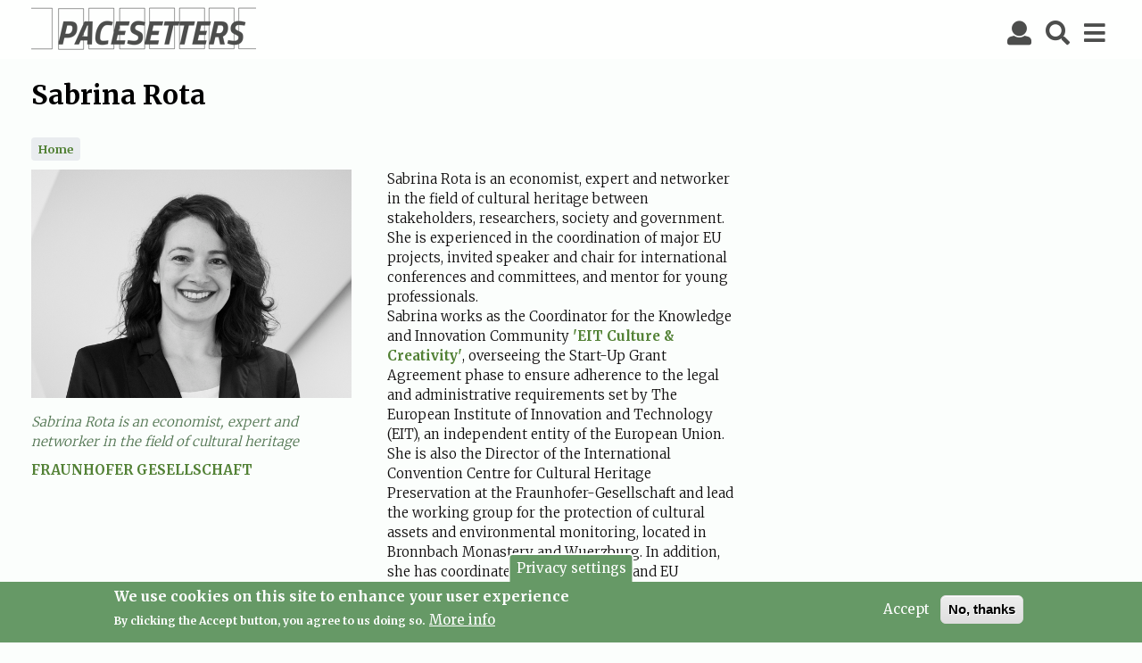

--- FILE ---
content_type: text/html; charset=UTF-8
request_url: https://pacesetters.eu/user/40
body_size: 25882
content:
<!DOCTYPE html>
<html lang="en" dir="ltr">
  <head>
    <meta charset="utf-8" />
<script>var _paq = _paq || [];(function(){var u=(("https:" == document.location.protocol) ? "https://matomo.pacesetters.eu/" : "http://matomo.pacesetters.eu/");_paq.push(["setSiteId", "1"]);_paq.push(["setTrackerUrl", u+"matomo.php"]);_paq.push(["setDoNotTrack", 1]);_paq.push(["setCookieDomain", ".pacesetters.eu"]);if (!window.matomo_search_results_active) {_paq.push(["trackPageView"]);}_paq.push(["setIgnoreClasses", ["no-tracking","colorbox"]]);_paq.push(["enableLinkTracking"]);var d=document,g=d.createElement("script"),s=d.getElementsByTagName("script")[0];g.type="text/javascript";g.defer=true;g.async=true;g.src=u+"matomo.js";s.parentNode.insertBefore(g,s);})();</script>
<meta name="Generator" content="Drupal 10 (https://www.drupal.org)" />
<meta name="MobileOptimized" content="width" />
<meta name="HandheldFriendly" content="true" />
<meta name="viewport" content="width=device-width, initial-scale=1.0" />
<style>div#sliding-popup, div#sliding-popup .eu-cookie-withdraw-banner, .eu-cookie-withdraw-tab {background: #696} div#sliding-popup.eu-cookie-withdraw-wrapper { background: transparent; } #sliding-popup h1, #sliding-popup h2, #sliding-popup h3, #sliding-popup p, #sliding-popup label, #sliding-popup div, .eu-cookie-compliance-more-button, .eu-cookie-compliance-secondary-button, .eu-cookie-withdraw-tab { color: #fff;} .eu-cookie-withdraw-tab { border-color: #fff;}</style>
<link rel="icon" href="/sites/default/files/PSico.png" type="image/png" />
<link rel="canonical" href="https://pacesetters.eu/user/40" />
<link rel="shortlink" href="https://pacesetters.eu/user/40" />

    <title>Sabrina Rota | PACESETTERS</title>
    <link rel="stylesheet" media="all" href="/core/misc/components/progress.module.css?t75d6o" />
<link rel="stylesheet" media="all" href="/core/misc/components/ajax-progress.module.css?t75d6o" />
<link rel="stylesheet" media="all" href="/core/modules/system/css/components/align.module.css?t75d6o" />
<link rel="stylesheet" media="all" href="/core/modules/system/css/components/fieldgroup.module.css?t75d6o" />
<link rel="stylesheet" media="all" href="/core/modules/system/css/components/container-inline.module.css?t75d6o" />
<link rel="stylesheet" media="all" href="/core/modules/system/css/components/clearfix.module.css?t75d6o" />
<link rel="stylesheet" media="all" href="/core/modules/system/css/components/details.module.css?t75d6o" />
<link rel="stylesheet" media="all" href="/core/modules/system/css/components/hidden.module.css?t75d6o" />
<link rel="stylesheet" media="all" href="/core/modules/system/css/components/item-list.module.css?t75d6o" />
<link rel="stylesheet" media="all" href="/core/modules/system/css/components/js.module.css?t75d6o" />
<link rel="stylesheet" media="all" href="/core/modules/system/css/components/nowrap.module.css?t75d6o" />
<link rel="stylesheet" media="all" href="/core/modules/system/css/components/position-container.module.css?t75d6o" />
<link rel="stylesheet" media="all" href="/core/modules/system/css/components/reset-appearance.module.css?t75d6o" />
<link rel="stylesheet" media="all" href="/core/modules/system/css/components/resize.module.css?t75d6o" />
<link rel="stylesheet" media="all" href="/core/modules/system/css/components/system-status-counter.css?t75d6o" />
<link rel="stylesheet" media="all" href="/core/modules/system/css/components/system-status-report-counters.css?t75d6o" />
<link rel="stylesheet" media="all" href="/core/modules/system/css/components/system-status-report-general-info.css?t75d6o" />
<link rel="stylesheet" media="all" href="/core/modules/system/css/components/tablesort.module.css?t75d6o" />
<link rel="stylesheet" media="all" href="/modules/contrib/eu_cookie_compliance/css/eu_cookie_compliance.css?t75d6o" />
<link rel="stylesheet" media="all" href="/core/modules/layout_builder/layouts/threecol_section/threecol_section.css?t75d6o" />
<link rel="stylesheet" media="all" href="/core/modules/layout_discovery/layouts/onecol/onecol.css?t75d6o" />
<link rel="stylesheet" media="all" href="/themes/contrib/classic_parallax_theme/includes/bootstrap/css/bootstrap.min.css?t75d6o" />
<link rel="stylesheet" media="all" href="/themes/contrib/classic_parallax_theme/includes/bootstrap/css/docs.min.css?t75d6o" />
<link rel="stylesheet" media="all" href="/themes/contrib/classic_parallax_theme/includes/flexslider/css/flexslider.css?t75d6o" />
<link rel="stylesheet" media="all" href="/themes/contrib/classic_parallax_theme/includes/fontawesome/css/fontawesome-all.css?t75d6o" />
<link rel="stylesheet" media="all" href="/themes/contrib/classic_parallax_theme/css/global.css?t75d6o" />
<link rel="stylesheet" media="all" href="/themes/contrib/classic_parallax_theme/css/media.css?t75d6o" />
<link rel="stylesheet" media="all" href="/sites/default/files/color/classic_parallax_theme-3a9adde7/colors.css?t75d6o" />
<link rel="stylesheet" media="all" href="/themes/contrib/classic_parallax_theme/includes/owl/assets/owl.carousel.css?t75d6o" />
<link rel="stylesheet" media="all" href="/themes/contrib/classic_parallax_theme/includes/owl/assets/owl.theme.default.min.css?t75d6o" />
<link rel="stylesheet" media="all" href="/themes/contrib/classic_parallax_theme/includes/smartmenus/sm-core-css.css?t75d6o" />
<link rel="stylesheet" media="all" href="/themes/contrib/classic_parallax_theme/includes/wow/css/animate.css?t75d6o" />

    
  </head>
  <body class="main-body"  class="path-user">
    <a href="#main-content" class="visually-hidden focusable skip-link">
      Skip to main content
    </a>
    
      <div class="dialog-off-canvas-main-canvas" data-off-canvas-main-canvas>
    
<div class="header">
  <div class="container">
    <div class="">

      <div class="navbar-header clearfix">
        
                    <div class="region region-header">
    <div id="block-classic-parallax-theme-branding" class="site-branding block block-system block-system-branding-block">
  
      
        <div class="brand logo">
      <a href="/" title="Home" rel="home" class="site-branding__logo">
        <img src="/sites/default/files/PS-logo_website2_1.png" alt="Home" />
      </a>
    </div>
    </div>

  </div>

        
        <div class="float-right toggle-links">
          <button type="button" class="toggle-icons"><a href=/user/login?destination=start><i class="fas fa-user"></i></a></button>
          <button type="button" class="toggle-icons toggle-search"><i class="fas fa-search"></i></button>
          <button type="button" class="toggle-icons navbar-toggle" data-toggle="collapse" data-target="#main-navigation"><i class="fas fa-bars"></i></button>
        </div>

        <div class="search-static">
          <p class="close-btn-wrap"><span class="close-btn"><i class="fas fa-times"></i></span></p>
                        <div class="region region-search">
    <div class="search-block-form block block-search" data-drupal-selector="search-block-form" id="block-classic-parallax-theme-search" role="search">
  
      <h2 class="visually-hidden">Search</h2>
    
      <form action="/search/node" method="get" id="search-block-form" accept-charset="UTF-8">
  <div class="js-form-item form-item js-form-type-search form-type-search js-form-item-keys form-item-keys form-no-label">
      <label for="edit-keys--2" class="visually-hidden">Search</label>
        <input title="Enter the terms you wish to search for." data-drupal-selector="edit-keys" type="search" id="edit-keys--2" name="keys" value="" size="15" maxlength="128" class="form-search" />

        </div>
<div data-drupal-selector="edit-actions" class="form-actions js-form-wrapper form-wrapper" id="edit-actions"><input data-drupal-selector="edit-submit" type="submit" id="edit-submit--3" value="Search" class="button js-form-submit form-submit" />
</div>

</form>

  </div>

  </div>

                  </div>

      </div>

              <div class="primary-menu">

          <p class="close-btn-wrap"><span class="close-btn"><i class="fas fa-times"></i></span></p>

            <div class="region region-primary-menu">
    <nav role="navigation" aria-labelledby="block-classic-parallax-theme-main-menu-menu" id="block-classic-parallax-theme-main-menu">
            
  <h2 class="visually-hidden" id="block-classic-parallax-theme-main-menu-menu">Main navigation</h2>
  

        
              <ul class="sm sm-collapsible main-menu" id="main-menu"  class="menu nav navbar-nav">
                      <li>
        <a href="/index.php/" data-drupal-link-system-path="&lt;front&gt;">Home</a>
                  </li>
                  <li>
        <a href="/index.php/about" title="About Pacesetters" data-drupal-link-system-path="node/1">About</a>
                  </li>
                  <li>
        <a href="/index.php/summit" data-drupal-link-system-path="node/490">Getting ahead together: PACESETTERS Summit</a>
                  </li>
                  <li>
        <a href="/index.php/ccs" data-drupal-link-system-path="node/13">Creative Case Studies</a>
                  </li>
                  <li>
        <a href="/index.php/rwl" data-drupal-link-system-path="node/14">Real World Laboratories</a>
                  </li>
                  <li>
        <a href="/index.php/esf" title="Evaluation and Support Frameworks" data-drupal-link-system-path="node/15">Evaluation and Support</a>
                  </li>
                  <li>
        <a href="/index.php/calendar" title="PACESETTERS Calendar" data-drupal-link-system-path="calendar">Calendar</a>
                  </li>
                  <li>
        <a href="/index.php/#launch" data-drupal-link-system-path="&lt;front&gt;">Kick-off</a>
                  </li>
                  <li>
        <a href="/index.php/newsletters" title="Subscribe to our newsletters" data-drupal-link-system-path="node/11">Newsletters</a>
                  </li>
                  <li>
        <a href="/index.php/contact/feedback" title="Feedback form" data-drupal-link-system-path="contact/feedback">Contact</a>
                  </li>
                  <li>
        <a href="/index.php/user/login?current=/user/40" title="Login for registered users" data-drupal-link-system-path="user/login">User Login</a>
                  </li>
        </ul>
  


  </nav>

  </div>

          
                      <p class="social-media">
                              <a href="https://www.facebook.com/profile.php?id=61561603636740"  class="facebook" target="_blank" ><i class="fab fa-facebook-f"></i></a>
                                                          <a href="https://x.com/pacesettersEU" class="twitter" target="_blank" ><i class="fab fa-twitter"></i></a>
                                            <a href="https://www.linkedin.com/company/pacesetters-project/" class="linkedin" target="_blank"><i class="fab fa-linkedin-in"></i></a>
                                                          <a href="rss.xml" class="rss" target="_blank" ><i class="fa fa-rss"></i></a>
                          </p>
          
        </div>
      
      </div>

    </div>
  </div>
</div>

<!--Start: Highlighted -->

  <div class="highlighted">
    <div class="container">
        <div class="region region-highlighted">
    <div data-drupal-messages-fallback class="hidden"></div>

  </div>

    </div>
  </div>

<!-- End -->

<ul class="parallax-slides">

  
  
  
  
  
  
  
</ul>

<!--Start: Title -->

  <div id="page-title">
    <div id="page-title-inner">
      <div class="container">
          <div class="region region-page-title">
    <div id="block-classic-parallax-theme-page-title" class="block block-core block-page-title-block">
  
      
      <div class="content">
      
  <h1 class="page-title">Sabrina Rota</h1>


    </div>
  </div>

  </div>

      </div>
    </div>
  </div>

<!-- End -->


  <div class="main-content">
    <div class="container">
      <div class="">

        <!--Start: Breadcrumb -->
        <div class="row">
          <div class="col-md-12">  <div class="region region-breadcrumb">
    <div id="block-classic-parallax-theme-breadcrumbs" class="block block-system block-system-breadcrumb-block">
  
      
      <div class="content">
        <nav class="breadcrumb" role="navigation" aria-labelledby="system-breadcrumb">
    <h2 id="system-breadcrumb" class="visually-hidden">Breadcrumb</h2>
    <ol>
          <li>
                  <a href="/index.php/">Home</a>
              </li>
        </ol>
  </nav>

    </div>
  </div>

  </div>
</div>
        </div>
        <!-- End -->

        <div class="row layout">

          <!--- Start: Left sideBar -->
                    <!-- End -->

          <!--- Start content -->
                      <div class=col-md-12>
              <div class="content_layout">
                  <div class="region region-content">
    <div id="block-classic-parallax-theme-content" class="block block-system block-system-main-block">
  
      
      <div class="content">
      <article class="profile">
    <div class="layout layout--threecol-section layout--threecol-section--33-34-33">

          <div  class="layout__region layout__region--first">
        <div class="block block-layout-builder block-field-blockuseruseruser-picture">
  
      
      <div class="content">
      
            <div class="field field--name-user-picture field--type-image field--label-hidden field__item">  <a href="/user/40"><img loading="lazy" src="/sites/default/files/styles/max_650x650/public/pictures/2024-03/Sabrina%20Rota.JPG?itok=O4rFXxaS" width="650" height="464" alt="" class="image-style-max-650x650" />

</a>
</div>
      
    </div>
  </div>
<div class="block block-layout-builder block-field-blockuseruserfield-bio">
  
      
      <div class="content">
      
            <div class="clearfix text-formatted field field--name-field-bio field--type-text field--label-hidden field__item"><p>Sabrina Rota is an economist, expert and networker in the field of cultural heritage</p>
</div>
      
    </div>
  </div>
<div class="block block-layout-builder block-field-blockuseruserfield-organisation">
  
      
      <div class="content">
      
            <div class="field field--name-field-organisation field--type-entity-reference field--label-hidden field__item"><a href="/taxonomy/term/50" hreflang="en">FRAUNHOFER GESELLSCHAFT</a></div>
      
    </div>
  </div>

      </div>
    
          <div  class="layout__region layout__region--second">
        <div class="block block-layout-builder block-field-blockuseruserfield-longer-biog">
  
      
      <div class="content">
      
            <div class="clearfix text-formatted field field--name-field-longer-biog field--type-text-long field--label-hidden field__item"><p>Sabrina Rota is an economist, expert and networker in the field of cultural heritage between stakeholders, researchers, society and government. She is experienced in the coordination of major EU projects, invited speaker and chair for international conferences and committees, and mentor for young professionals.<br />
Sabrina works as the Coordinator for the Knowledge and Innovation Community&nbsp;<a href="https://eit-culture-creativity.eu/about-us/our-story/">'EIT Culture &amp; Creativity'</a>, overseeing the Start-Up Grant Agreement phase to ensure adherence to the legal and administrative requirements set by The European Institute of Innovation and Technology (EIT), an independent entity of the European Union. She is also the Director of the International Convention Centre for Cultural Heritage Preservation at the Fraunhofer-Gesellschaft and lead the working group for the protection of cultural assets and environmental monitoring, located in Bronnbach Monastery and Wuerzburg. In addition, she has coordinated various national and EU projects. Her career also includes project management for Teatro Verde in cooperation with Fondazione Giorgio Cini in Venice, and work experience at Daimler Chrysler Servizi Finanziari in Rome. Her academic background encompasses Business Studies in International Marketing &amp; Sales, earning a Bachelor of the Institute of Technology in Sligo, Ireland, and International Economics studies, graduating with a Diplom (Master) from the University of Wuerzburg. Early in her career, she worked as Marketing Assistant for the Sarawak &amp; Sabah Tourism Board and Tenerife Marketing in Germany, after completing professional training at the German National Tourist Board in Frankfurt a.M..She contributes to the field of professional development and heritage conservation. Her commitment to cultural heritage preservation is evident through her role as a Financial Auditor for Europa Nostra Germany since 2012, and as an Evaluator for the Europa Nostra Award beginning in 2010. Moreover, she has been a key member of the Advisory Board for LEADER (Liaison Entre Actions de Développment de l'Économie Rurale), focusing on rural economic development in Baden-Württemberg, since 2010. Her involvement as an IHK Training Supervisor for the Fraunhofer-Gesellschaft since 2009 showcases her dedication to fostering professional growth.&nbsp;Sabrina’s academic excellence has been recognized through prestigious awards and scholarships. In 2007, her diploma thesis was honored with the Marketing Award by the German Marketing Association, showcasing her exceptional research capabilities. Additionally, she was awarded a scholarship from the Hans-Wilhelm Renkhoff Foundation in 2004, supporting her study abroad program in Ireland. Further demonstrating her academic prowess, in 2003, she received a scholarship from the DAAD as part of the Leonardo da Vinci program, enabling her study in Sligo and an internship in Rome.</p>
</div>
      
    </div>
  </div>

      </div>
    
    
  </div>
  <div class="layout layout--onecol">
    <div >
      
    </div>
  </div>
</article>

    </div>
  </div>

  </div>

              </div>              
            </div>
                    <!-- End -->

          <!-- Start: Right sideBar -->
                    <!-- End -->
          
        </div>
      
      </div>
    </div>
  </div>


<!-- End -->

<!-- Start: Copyright -->

<div class="copyright">
    <div class="container">

      <span>Copyright © 2026. <a href=/masthead/>Some rights reserved.</a></span>
      
      
  </div>
</div>

<!-- End -->






  </div>

    
    <script type="application/json" data-drupal-selector="drupal-settings-json">{"path":{"baseUrl":"\/","pathPrefix":"","currentPath":"user\/40","currentPathIsAdmin":false,"isFront":false,"currentLanguage":"en"},"pluralDelimiter":"\u0003","suppressDeprecationErrors":true,"ajaxPageState":{"libraries":"[base64]","theme":"classic_parallax_theme","theme_token":null},"ajaxTrustedUrl":{"\/search\/node":true},"matomo":{"disableCookies":false,"trackMailto":true},"eu_cookie_compliance":{"cookie_policy_version":"1.0.0","popup_enabled":true,"popup_agreed_enabled":false,"popup_hide_agreed":false,"popup_clicking_confirmation":false,"popup_scrolling_confirmation":false,"popup_html_info":"\u003Cbutton type=\u0022button\u0022 class=\u0022eu-cookie-withdraw-tab\u0022\u003EPrivacy settings\u003C\/button\u003E\n\u003Cdiv aria-labelledby=\u0022popup-text\u0022  class=\u0022eu-cookie-compliance-banner eu-cookie-compliance-banner-info eu-cookie-compliance-banner--opt-in\u0022\u003E\n  \u003Cdiv class=\u0022popup-content info eu-cookie-compliance-content\u0022\u003E\n        \u003Cdiv id=\u0022popup-text\u0022 class=\u0022eu-cookie-compliance-message\u0022 role=\u0022document\u0022\u003E\n      \u003Ch2\u003EWe use cookies on this site to enhance your user experience\u003C\/h2\u003E\u003Cp\u003EBy clicking the Accept button, you agree to us doing so.\u003C\/p\u003E\n              \u003Cbutton type=\u0022button\u0022 class=\u0022find-more-button eu-cookie-compliance-more-button\u0022\u003EMore info\u003C\/button\u003E\n          \u003C\/div\u003E\n\n    \n    \u003Cdiv id=\u0022popup-buttons\u0022 class=\u0022eu-cookie-compliance-buttons\u0022\u003E\n            \u003Cbutton type=\u0022button\u0022 class=\u0022agree-button eu-cookie-compliance-secondary-button\u0022\u003EAccept\u003C\/button\u003E\n              \u003Cbutton type=\u0022button\u0022 class=\u0022decline-button eu-cookie-compliance-default-button\u0022\u003ENo, thanks\u003C\/button\u003E\n          \u003C\/div\u003E\n  \u003C\/div\u003E\n\u003C\/div\u003E","use_mobile_message":false,"mobile_popup_html_info":"\u003Cbutton type=\u0022button\u0022 class=\u0022eu-cookie-withdraw-tab\u0022\u003EPrivacy settings\u003C\/button\u003E\n\u003Cdiv aria-labelledby=\u0022popup-text\u0022  class=\u0022eu-cookie-compliance-banner eu-cookie-compliance-banner-info eu-cookie-compliance-banner--opt-in\u0022\u003E\n  \u003Cdiv class=\u0022popup-content info eu-cookie-compliance-content\u0022\u003E\n        \u003Cdiv id=\u0022popup-text\u0022 class=\u0022eu-cookie-compliance-message\u0022 role=\u0022document\u0022\u003E\n      \n              \u003Cbutton type=\u0022button\u0022 class=\u0022find-more-button eu-cookie-compliance-more-button\u0022\u003EMore info\u003C\/button\u003E\n          \u003C\/div\u003E\n\n    \n    \u003Cdiv id=\u0022popup-buttons\u0022 class=\u0022eu-cookie-compliance-buttons\u0022\u003E\n            \u003Cbutton type=\u0022button\u0022 class=\u0022agree-button eu-cookie-compliance-secondary-button\u0022\u003EAccept\u003C\/button\u003E\n              \u003Cbutton type=\u0022button\u0022 class=\u0022decline-button eu-cookie-compliance-default-button\u0022\u003ENo, thanks\u003C\/button\u003E\n          \u003C\/div\u003E\n  \u003C\/div\u003E\n\u003C\/div\u003E","mobile_breakpoint":768,"popup_html_agreed":false,"popup_use_bare_css":false,"popup_height":"auto","popup_width":"100%","popup_delay":1000,"popup_link":"https:\/\/pacesetters.eu\/privacy","popup_link_new_window":true,"popup_position":false,"fixed_top_position":true,"popup_language":"en","store_consent":false,"better_support_for_screen_readers":false,"cookie_name":"","reload_page":false,"domain":"","domain_all_sites":false,"popup_eu_only":false,"popup_eu_only_js":false,"cookie_lifetime":100,"cookie_session":0,"set_cookie_session_zero_on_disagree":0,"disagree_do_not_show_popup":false,"method":"opt_in","automatic_cookies_removal":true,"allowed_cookies":"","withdraw_markup":"\u003Cbutton type=\u0022button\u0022 class=\u0022eu-cookie-withdraw-tab\u0022\u003EPrivacy settings\u003C\/button\u003E\n\u003Cdiv aria-labelledby=\u0022popup-text\u0022 class=\u0022eu-cookie-withdraw-banner\u0022\u003E\n  \u003Cdiv class=\u0022popup-content info eu-cookie-compliance-content\u0022\u003E\n    \u003Cdiv id=\u0022popup-text\u0022 class=\u0022eu-cookie-compliance-message\u0022 role=\u0022document\u0022\u003E\n      \u003Ch2\u003EWe use cookies on this site to enhance your user experience\u003C\/h2\u003E\u003Cp\u003EYou have given your consent for us to set cookies.\u003C\/p\u003E\n    \u003C\/div\u003E\n    \u003Cdiv id=\u0022popup-buttons\u0022 class=\u0022eu-cookie-compliance-buttons\u0022\u003E\n      \u003Cbutton type=\u0022button\u0022 class=\u0022eu-cookie-withdraw-button \u0022\u003EWithdraw consent\u003C\/button\u003E\n    \u003C\/div\u003E\n  \u003C\/div\u003E\n\u003C\/div\u003E","withdraw_enabled":true,"reload_options":0,"reload_routes_list":"","withdraw_button_on_info_popup":false,"cookie_categories":[],"cookie_categories_details":[],"enable_save_preferences_button":true,"cookie_value_disagreed":"0","cookie_value_agreed_show_thank_you":"1","cookie_value_agreed":"2","containing_element":"body","settings_tab_enabled":true,"olivero_primary_button_classes":"","olivero_secondary_button_classes":"","close_button_action":"close_banner","open_by_default":true,"modules_allow_popup":true,"hide_the_banner":false,"geoip_match":true,"unverified_scripts":[]},"user":{"uid":0,"permissionsHash":"cb9110efe318a07c65d564e5d3ec75fbf6ae910369f7d54a3a2020275c3d4a71"}}</script>
<script src="/core/assets/vendor/jquery/jquery.min.js?v=3.7.1"></script>
<script src="/core/assets/vendor/once/once.min.js?v=1.0.1"></script>
<script src="/core/misc/drupalSettingsLoader.js?v=10.5.8"></script>
<script src="/core/misc/drupal.js?v=10.5.8"></script>
<script src="/core/misc/drupal.init.js?v=10.5.8"></script>
<script src="/core/assets/vendor/tabbable/index.umd.min.js?v=6.2.0"></script>
<script src="/core/misc/progress.js?v=10.5.8"></script>
<script src="/core/assets/vendor/loadjs/loadjs.min.js?v=4.3.0"></script>
<script src="/core/misc/debounce.js?v=10.5.8"></script>
<script src="/core/misc/announce.js?v=10.5.8"></script>
<script src="/core/misc/message.js?v=10.5.8"></script>
<script src="/core/misc/ajax.js?v=10.5.8"></script>
<script src="/themes/contrib/classic_parallax_theme/includes/bootstrap/js/popper.min.js?v=1.x"></script>
<script src="/themes/contrib/classic_parallax_theme/includes/bootstrap/js/bootstrap.min.js?v=1.x"></script>
<script src="/themes/contrib/classic_parallax_theme/includes/flexslider/js/jquery.flexslider-min.js?v=1.x"></script>
<script src="/themes/contrib/classic_parallax_theme/js/custom.js?t75d6o"></script>
<script src="/themes/contrib/classic_parallax_theme/includes/owl/owl.carousel.min.js?v=1.x"></script>
<script src="/themes/contrib/classic_parallax_theme/includes/parallax/parallax.js?v=1.x"></script>
<script src="/themes/contrib/classic_parallax_theme/includes/smartmenus/jquery.smartmenus.min.js?v=1.x"></script>
<script src="/themes/contrib/classic_parallax_theme/includes/wow/js/wow.js?v=1.x"></script>
<script src="/modules/contrib/eu_cookie_compliance/js/eu_cookie_compliance.min.js?t75d6o"></script>
<script src="/modules/contrib/matomo/js/matomo.js?v=10.5.8"></script>

  </body>
</html>


--- FILE ---
content_type: text/css
request_url: https://pacesetters.eu/themes/contrib/classic_parallax_theme/css/global.css?t75d6o
body_size: 46442
content:
/** 
	* Filename:     global.css
	* Version:      1.0.0 (2019-03-09)
  				        1.0.2 (2024-01-15)
	* Website:      https://www.zymphonies.com
	* Description:  Global Styles
	* Author:		Development Team
					support@zymphonies.com
**/
@import url("https://fonts.googleapis.com/css?family=Inconsolata:400,700");
@import url("https://fonts.googleapis.com/css?family=Poppins:300,400,500,600,700");
@import url("https://fonts.googleapis.com/css?family=Merriweather:300,400,700,900");
html, body, div, span, applet, object, iframe,
h1, h2, h3, h4, h5, h6, p, blockquote, pre,
a, abbr, acronym, address, big, cite, code,
del, dfn, em, img, ins, kbd, q, s, samp,
small, strike, strong, sub, sup, tt, var,
b, u, i, center,
dl, dt, dd, ol, ul, li,
fieldset, form, label, legend,
table, caption, tbody, tfoot, thead, tr, th, td,
article, aside, canvas, details, embed,
figure, figcaption, footer, header, hgroup,
menu, nav, output, ruby, section, summary,
time, mark, audio, video {
  margin: 0;
  padding: 0;
  border: 0;
  font: inherit;
  font-size: 100%;
  vertical-align: baseline; }

html {
  line-height: 1; }

ol, ul {
  list-style: none; }

table {
  border-collapse: collapse;
  border-spacing: 0; }

caption, th, td {
  text-align: left;
  font-weight: normal;
  vertical-align: middle; }

q, blockquote {
  quotes: none; }
  q:before, q:after, blockquote:before, blockquote:after {
    content: "";
    content: none; }

a img {
  border: none; }

article, aside, details, figcaption, figure, footer, header, hgroup, main, menu, nav, section, summary {
  display: block; }

/*Variables*/
/*Mixins*/
/**
 * @file
 * Styles for system messages.
 */
.messages {
  background: no-repeat 10px 17px;
  /* LTR */
  border: 1px solid;
  border-width: 1px 1px 1px 0;
  /* LTR */
  border-radius: 2px;
  padding: 10px 20px 10px 20px;
  /* LTR */
  word-wrap: break-word;
  overflow-wrap: break-word;
  margin: 5px 0px; }

.messages + .messages {
  margin-top: 1.538em; }

.messages__list {
  list-style: none;
  padding: 0;
  margin: 0; }

.messages__item + .messages__item {
  margin-top: 0.769em; }

/* See .color-success in Seven's colors.css */
.messages--status {
  color: #325e1c;
  background-color: #f3faef;
  border-color: #c9e1bd #c9e1bd #c9e1bd transparent;
  /* LTR */
  box-shadow: -8px 0 0 #77b259;
  /* LTR */ }

/* See .color-warning in Seven's colors.css */
.messages--warning {
  background-color: #fdf8ed;
  border-color: #f4daa6 #f4daa6 #f4daa6 transparent;
  /* LTR */
  color: #734c00;
  box-shadow: -8px 0 0 #e09600;
  /* LTR */ }

/* See .color-error in Seven's colors.css */
.messages--error {
  background-color: #fcf4f2;
  color: #a51b00;
  border-color: #f9c9bf #f9c9bf #f9c9bf transparent;
  /* LTR */
  box-shadow: -8px 0 0 #e62600;
  /* LTR */ }

.messages--error p.error {
  color: #a51b00; }

/*FORM*/
/**
 * @file
 * Visual styles for form components.
 */
form .field-multiple-table {
  margin: 0; }

form .field-multiple-table .field-multiple-drag {
  width: 30px;
  padding-right: 0;
  /*LTR*/ }

form .field-multiple-table .field-multiple-drag .tabledrag-handle {
  padding-right: .5em;
  /*LTR*/ }

form .field-add-more-submit {
  margin: .5em 0 0; }

/*TABS*/
div.tabs {
  margin: 1em 0; }

ul.tabs {
  list-style: none;
  margin: 0 0 0.5em;
  padding: 0; }

.tabs > li {
  display: inline-block;
  margin-right: 0.3em;
  /* LTR */ }

.tabs a {
  display: block;
  padding: 6px 10px;
  text-decoration: none;
  font-size: 13px;
  background: #e6e6e6;
  line-height: 100%;
  color: #444; }

.tabs a.is-active {
  background-color: #336633;
  color: #fff; }

.tabs a:focus,
.tabs a:hover {
  background-color: #00cc33;
  color: #fff; }

/**
 * @file
 * Seven styles for Tables.
 */
table {
  width: 100%;
  margin: 0 0 10px; }

caption {
  text-align: left;
  /* LTR */ }

th {
  text-align: left;
  /* LTR */
  padding: 10px 12px; }

thead th {
  background: #f5f5f2;
  border: solid #bfbfba;
  border-width: 1px 0;
  color: #333;
  text-transform: uppercase; }

tr {
  border-bottom: 1px solid #e6e4df;
  padding: 0.1em 0.6em; }

thead > tr {
  border-bottom: 1px solid #000; }

tbody tr:hover,
tbody tr:focus {
  background: #f7fcff; }

/* See colors.css */
tbody tr.color-warning:hover,
tbody tr.color-warning:focus {
  background: #fdf8ed; }

tbody tr.color-error:hover,
tbody tr.color-error:focus {
  background: #fcf4f2; }

td,
th {
  vertical-align: middle; }

td {
  padding: 10px 12px;
  text-align: left;
  /* LTR */ }

th > a {
  position: relative;
  display: block; }

/* 1. Must match negative bottom padding of the parent <th> */
th > a:after {
  content: '';
  display: block;
  position: absolute;
  top: 0;
  bottom: -10px;
  /* 1. */
  left: 0;
  right: 0;
  border-bottom: 2px solid transparent;
  -webkit-transition: all 0.1s;
  transition: all 0.1s; }

th.is-active > a {
  color: #004875; }

th.is-active img {
  position: absolute;
  right: 0;
  /* LTR */
  top: 50%; }

th.is-active > a:after {
  border-bottom-color: #004875; }

th > a:hover,
th > a:focus,
th.is-active > a:hover,
th.is-active > a:focus {
  color: #008ee6;
  text-decoration: none; }

th > a:hover:after,
th > a:focus:after,
th.is-active > a:hover:after,
th.is-active > a:focus:after {
  border-bottom-color: #008ee6; }

td .item-list ul {
  margin: 0; }

td.is-active {
  background: none; }

/* Force browsers to calculate the width of a 'select all' TH element. */
th.select-all {
  width: 1px; }

/**
 * Captions.
 */
.caption {
  margin-bottom: 1.2em; }

/**
 * Responsive tables.
 */
@media screen and (max-width: 37.5em) {
  /* 600px */
  th.priority-low,
  td.priority-low,
  th.priority-medium,
  td.priority-medium {
    display: none; } }
@media screen and (max-width: 60em) {
  /* 920px */
  th.priority-low,
  td.priority-low {
    display: none; } }
p {
  margin: 0 0 10px 0; }

h1, .h1,
h2, .h2,
h3, .h3,
h4, .h4 {
  font-family: "Merriweather", serif;
  color: #000000;
  font-weight: bold;
  margin: 10px 0;
  line-height: 120%; }

h1, .h1 {
  font-size: 2em; }

h2, .h2 {
  font-size: 1.5em;
  margin-bottom: 20px; }

h3, .h3 {
  font-size: 1.2em; }

h4, .h4 {
  font-size: 1.1em; }

img {
  max-width: 100%; 
  height: auto; }

em {
  font-style: italic; }

strong, b {
  font-weight: bold; }

h2.title {
  color: #669966; }

.custom-block-title {
  text-align: center; }
  .custom-block-title h2 {
    font-size: 1.2em;
    color: #000;
    display: inline-block;
    border-bottom: 1px solid #e8e5e5;
    padding-bottom: 5px; }

.pricing-card-title {
  color: #008000; }

/*changed accordingly in colors.scss and files.../color.css */

a {
  color: #3F782E; 
   font-weight: bold; }
   
  a:hover {
    color: #6d0000;
    font-weight: regular;}
    text-decoration: none; }

ol, ul {
  padding-left: 20px;
  margin-bottom: 20px; }
 ol li, ul li {
    list-style: inside; }



.list-unstyled li {
  list-style: none; }#577151

ol li {
  list-style-type: decimal; }

ul.links.inline {
  padding: 0; }
  ul.links.inline li {
    list-style: none; }

.form-email,
.form-text,
.form-textarea {
  border: 1px solid #e8e8e8;
  background: transparent; }

.block {
  margin-bottom: 10px; }

body {
  font-family: "Merriweather", serif;
  font-size: 15px;
  line-height: 160%;
  color: #435a6b;
  overflow-x: hidden;
  font-weight: 300;
  background: #f9f9f9;
  text-align: left;
  line-height: 150%; }

/*Page title*/
.region-page-title {
  overflow: hidden; }
  .region-page-title h1 {
    margin: 30px 0; }

/*Footer Widget*/
.footerwidget {
  background: #108441;
  color: #86b59a;
  padding: 20px 0;
  border-top: 1px solid #f7f7f7; }
  .footerwidget h2.title {
    color: #fff; }
  .footerwidget .left {
    float: left;
    margin: 10px 10px 0 0; }

.copyright {
  background: #efefef;
  text-align: center;
  font-size: .8em; }

/*Social Media*/
.social-media {
  padding: 10px 0; }
  .social-media a {
    line-height: 100%;
    font-size: 1.2em;
    display: inline-block;
    padding: 4px 8px;
    width: 26px;
    color: #000 }
    .social-media a:hover {
      color: #fff; }

/*Form*/
input, button, select, textarea {
  padding: 6px;
  border: 1px solid #e3e3e3; }

.contact-message-form label {
  display: block; }

.btn,
.node-readmore a,
.flexslider .more-link,
input[type="submit"] {
  cursor: pointer;
  color: #fff;
  border: 0;
  padding: 12px 30px;
  line-height: 100%;
  margin-right: 2px;
  display: inline-block;
  border-width: 3px;
  border-style: solid;
  border-color: transparent;
  -moz-border-radius: 30px;
  -webkit-border-radius: 30px;
  border-radius: 30px;
  -moz-transition: all 0.3s;
  -o-transition: all 0.3s;
  -webkit-transition: all 0.3s;
  transition: all 0.3s; }

.btn:hover,
.node-readmore a:hover,
.flexslider .more-link:hover,
input[type="submit"]:hover {
  background: none; }

/*Comment*/
.comment-wrap {
  overflow: hidden;
  margin-bottom: 20px;
  padding-bottom: 20px;
  border-bottom: 1px solid #F5F5F5; }
  .comment-wrap .author-details {
    float: left;
    width: 20%; }
  .comment-wrap .author-comments {
    padding-left: 5px;
    float: left;
    width: 80%; }
    .comment-wrap .author-comments h3 {
      margin-top: 10px; }
    .comment-wrap .author-comments p {
      margin-bottom: 10px; }

.comment-submitted {
  padding: 5px 10px;
  border: 1px solid #eee;
  display: inline-block;
  line-height: 100%; }

/*links Inline*/
ul.links.inline li {
  display: inline-block;
  padding-right: 10px; }

/*Sidebar Block*/
.sidebar {
  background: #fff;
  padding: 15px; }
  .sidebar .region h2.title {
    padding: 5px 5px;
    margin: 0; }
  .sidebar .region .content {
    padding: 10px 0; }

.region-content {
  min-height: 300px; }

.path-frontpage .region-content {
  min-height: auto; }

/*Markup generated by Form API.*/
.form-item,
.form-actions {
  margin-top: 1em;
  margin-bottom: 1em; }

tr.odd .form-item,
tr.even .form-item {
  margin-top: 0;
  margin-bottom: 0; }

.form-composite > .fieldset-wrapper > .description,
.form-item .description {
  font-size: 0.70em;
  line-height: 150%; }

label.option {
  display: inline;
  font-weight: normal; }

.form-composite > legend,
.label {
  display: inline;
  font-size: inherit;
  font-weight: bold;
  margin: 0;
  padding: 0; }

.form-checkboxes .form-item,
.form-radios .form-item {
  margin-top: 0.4em;
  margin-bottom: 0.4em; }

.marker {
  color: #e00; }

abbr.tabledrag-changed,
abbr.ajax-changed {
  border-bottom: none; }

.form-item input.error,
.form-item textarea.error,
.form-item select.error {
  border: 2px solid red; }

.owl-theme .owl-dots .owl-dot span {
  background: #b5b5b5;
  height: 7px;
  width: 7px; }

.team,
.topwidget,
.footer,
.bottom-widget,
.path-frontpage .main-content,
.services,
.products,
.footer,
.features,
.services,
.price-table,
.copyright {
  padding: 20px 0; }

.main-content {
  padding: 0 0 50px 0; }

.team,
.features,
.products,
.price-table {
  background: #f6f6f6;
  text-align: center; }

.services {
  text-align: center; }

/* Testimonials */
.testimonials-wrap {
  background: #fafafa;
  border-top: solid 1px #e3e3e3;
  border-bottom: solid 1px #e3e3e3;
  padding: 20px 0;
  text-align: center;
  font-size: 1em;
  line-height: 160%; }

.region-testimonials {
  max-width: 600px;
  margin: 0 auto; }

.testimonials-pic {
  width: 40px;
  height: 40px;
  display: inline-block;
  vertical-align: bottom;
  margin-right: 10px; }

.testimonials-pic img {
  -moz-border-radius: 50%;
  -webkit-border-radius: 50%;
  border-radius: 50%; }

.testimonials-author {
  padding: 0 5px;
  font-size: .75em;
  color: #555; }

/*Price*/
.price-table .card-header {
  border: 0;
  padding: 20px 0; }
.price-table ul li {
  list-style: none;
  border-bottom: 1px solid #eee;
  padding-bottom: 10px;
  margin-bottom: 10px; }

/*Front Page*/
.path-frontpage .feed-icon {
  display: none; }

/*team*/
.team .team-list .region {
  background: #efefef;
  overflow: hidden;
  padding: 10px;
  border: 1px solid #eaeaea; }

/*Bottom Widgets*/
.bottom-widget {
  background: #fff; }
  .bottom-widget h2.title, .bottom-widget * {
    color: #7964ad; }

.path-frontpage .bottom-widgets {
  padding: 20px 0; }

/*Header*/
.top-nav {
  background: #f70000;
  padding: 15px;
  font-size: 1.1em;
  position: relative;
  -moz-box-shadow: 1px 1px 8px #b1b1b1;
  -webkit-box-shadow: 1px 1px 8px #b1b1b1;
  box-shadow: 1px 1px 8px #b1b1b1; }
  .top-nav * {
    color: #fff; }
  .top-nav .region-message,
  .top-nav .region-email {
    display: inline-block; }
  .top-nav .fa {
    padding: 0 5px; }
  .top-nav .block, .top-nav p {
    margin: 0; }

.header {
      opacity: 0.7;
  padding: 7px 0;
  text-align: left; }

.main-header nav {
  border: 0;
  margin: 0;
  position: relative;
  min-height: auto;
  background: none;
  -moz-border-radius: 0;
  -webkit-border-radius: 0;
  border-radius: 0; }
.main-header .region {
  position: relative;
  padding: 25px 0; }
.main-header .block {
  margin: 0; }
.main-header p, .main-header .block {
  margin: 0; }

/*Region Header*/
.site-branding {
  margin: 0; }

.region-header {
  float: left;
  padding: 0; }

.region-header .brand {
  display: inline-block;
  vertical-align: top;
  font-size: 1.5em; }
  .region-header .brand a {
    color: #435a6b;
    display: block;
    text-transform: uppercase;
    font-weight: 400; }
  .region-header .brand a img {
      vertical-align: top;}
  .region-header .brand .site-branding__slogan {
    font-size: .5em;
    text-transform: uppercase;
    vertical-align: top; }

/*Search Form*/
.search-block-form {
  margin: 0 auto; }

#search-block-form {
  display: table;
  width: 100%; }
  #search-block-form .form-item,
  #search-block-form .form-actions {
    display: table-cell;
    vertical-align: top; }
  #search-block-form .form-actions {
    width: 40px; }
  #search-block-form input.form-submit {
    background: url('../images/search.png?1549627610') no-repeat center;
    font-size: 0;
    width: 100%;
    vertical-align: top; }
  #search-block-form input {
    width: 100%;
    padding: 10px;
    height: 40px;
    -moz-border-radius: 0;
    -webkit-border-radius: 0;
    border-radius: 0; }

/*Breadcrumb*/
.breadcrumb {
  font-size: .85em;
  padding: 2px 0;
  margin: 0;
  display: inline-block; }
  .breadcrumb ul, .breadcrumb ol {
    padding: 0;
    margin: 0; }
    .breadcrumb ul li, .breadcrumb ol li {
      display: inline-block;
      padding: 0 8px; }
      .breadcrumb ul li:last-child .breadcrumb-divider, .breadcrumb ol li:last-child .breadcrumb-divider {
        display: none; }

/*Flexslider*/
.flexslider {
  border: 0;
  max-width: 100%;
  margin: 0;
  padding-top: 5px; 
  overflow: hidden;
  -moz-border-radius: 0;
  -webkit-border-radius: 0;
  border-radius: 0;
  -moz-box-shadow: none;
  -webkit-box-shadow: none;
  box-shadow: none; }
  .flexslider .slider-caption {
    display: none;
    position: absolute;
    top: 10%;
    left: 5%;
    width: 80%;
    z-index: 99;
    text-align: left;
    line-height: 150%;
    color: #fff;
    padding: 20px; }
  .flexslider .slider-title {
    font-size: 2em;
    font-weight: 200; }
  .flexslider .slider-description {
    display: inline-block;
    clear: both; }
  .flexslider .slides li {
    position: relative; }
    .flexslider .slides li:after {
      content: "";
      position: absolute;
      top: 0;
      right: 0;
      left: 0;
      bottom: 0;
      background: rgba(0, 0, 0, 0.5);
      -moz-transition: all 2s;
      -o-transition: all 2s;
      -webkit-transition: all 2s;
      transition: all 2s; }
  .flexslider .flex-direction-nav {
    display: none;
    position: absolute;
    top: 50%;
    width: 100%; }
    .flexslider .flex-direction-nav li {
      list-style: none; }
    .flexslider .flex-direction-nav a {
      font-size: 0;
      padding: 10px; }
      .flexslider .flex-direction-nav a:before, .flexslider .flex-direction-nav a:after {
        color: #fff; }
    .flexslider .flex-direction-nav .flex-prev {
      opacity: 0.7;
      left: 10px; }
    .flexslider .flex-direction-nav .flex-next {
      opacity: 0.7;
      right: 10px; }
  .flexslider .flex-control-paging li a {
    width: 12px;
    height: 12px;
    display: block;
    background: #fff;
    cursor: pointer;
    text-indent: -9999px;
    -moz-border-radius: 50%;
    -webkit-border-radius: 50%;
    border-radius: 50%; }
    .flexslider .flex-control-paging li a.flex-active {
      background: #333333; }
  .flexslider .flex-control-nav {
    bottom: 10px; }

/*Menu*/
.close-btn {
  border: 2px solid #999;
  width: 26px;
  height: 26px;
  display: inline-block;
  border-radius: 50%;
  text-align: center;
  padding: 0px;
  color: #999;
  cursor: pointer; }

.toggle-links button {
  background: none;
  border: 0;
  cursor: pointer; }
  .toggle-links button:focus {
    outline: none; }
  .toggle-links .toggle-icons i {
  font-size: 1.8em;
  margin-top: 10px;
  color: #000; }

.close-btn-wrap {
  text-align: right;
  margin: 20px; }

.search-static {
  position: fixed;
  top: 0;
  left: 0;
  right: 0;
  bottom: 0;
  background: rgba(37, 37, 37, 0.9);
  z-index: 999;
  display: none; }
  .search-static .region-search {
    max-width: 500px;
    margin: 0 auto; }

nav h2 {
  display: none; }

.primary-menu {
  position: fixed;
  top: 0;
  right: -260px;
  z-index: 999;
  bottom: 0;
  width: 260px;
  display: block;
  padding: 20px;
  -moz-transition: all 0.5s;
  -o-transition: all 0.5s;
  -webkit-transition: all 0.5s;
  transition: all 0.5s; }
  .primary-menu .close-btn-wrap {
    margin: 0; }

.main-menu li a {
  padding: 16px 0; }
.main-menu ul {
  padding-left: 20px; }
  .main-menu ul a {
    padding: 8px 0; }
.main-menu .sub-arrow {
  float: right;
  font-size: 1.5em;
  font-weight: bold;
  line-height: 100%; }

.menu-slide-left {
  right: 0; }

.body-slide-left {
  right: 260px;
  position: relative;
  -moz-transition: all 0.5s;
  -o-transition: all 0.5s;
  -webkit-transition: all 0.5s;
  transition: all 0.5s; }

/*Footer Menu*/
.region-footer-menu ul {
  margin: 10px 0;
  padding: 0; }
.region-footer-menu nav li {
  display: inline-block; }
  .region-footer-menu nav li a {
    display: block;
    padding: 2px 15px 2px 0; }

/*Demo Typography*/
.bd-example {
  position: relative;
  padding: 20px;
  border: 2px solid #f7f7f9;
  background: #ececec; }

.highlight {
  padding: 20px;
  background-color: #ffffff; }
  .highlight pre {
    border: 0;
    background: none; }

.bd-example-type h1, .bd-example-type h2, .bd-example-type h3, .bd-example-type h4, .bd-example-type h5, .bd-example-type h6 {
  margin: 0; }
.bd-example-type .table td {
  padding: 15px 0;
  border-color: #eee; }
.bd-example-type .table tr:first-child td {
  border-top: 0; }

.topwidget {
  text-align: left;
  background: #f6f6f6; }
  .topwidget .fa {
    font-size: 4em;
    color: #03b54c; }
  .topwidget .topwidget-list .region {
    position: relative;
    background: #fff;
    padding: 20px; }
  .topwidget ul {
    margin: 0;
    padding: 0; }
    .topwidget ul li {
      list-style: none;
      padding-bottom: 6px;
      margin-bottom: 6px;
      border-bottom: 1px solid #dddddd42; }

/*----------------------------
	Contact page
-----------------------------*/
.contact-message-feedback-form {
  max-width: 650px;
  margin: 0 auto;
  background: #fff;
  border: 1px solid #e8e8e8;
  padding: 20px 30px; }

.contact-message-feedback-form .form-text,
.contact-message-feedback-form .form-email,
.contact-message-feedback-form .form-textarea {
  width: 100%; }

/*----------------------------
	User Login Form
-----------------------------*/
.user-login-form,
.user-form,
.user-pass {
  max-width: 650px;
  margin: 40px auto;
  border: 1px solid #e6e6e6;
  padding: 5px 20px;
  background: #fdfdfd; }
  .user-login-form .form-text,
  .user-login-form .form-email,
  .user-form .form-text,
  .user-form .form-email,
  .user-pass .form-text,
  .user-pass .form-email {
    width: 100%; }

.form-composite > .fieldset-wrapper > .description,
.form-item .description {
  color: #999;
  font-style: italic; }

/*----------------------------
	Maintainance
-----------------------------*/
.maintenance-page {
  background: url('../images/maintenance-bg.png?1546421144') #66CBFF center no-repeat;
  color: #fff;
  text-align: center;
  padding-top: 220px;
  padding-bottom: 100px;
  color: #000; }
  .maintenance-page .brand,
  .maintenance-page .name-and-slogan {
    display: inline-block;
    vertical-align: middle; }
  .maintenance-page .site-name a {
    color: #404040; }
  .maintenance-page .site-slogan,
  .maintenance-page .name-and-slogan {
    display: none; }

.maintenance-msg {
  margin: 20px 0;
  padding: 20px 30px;
  display: inline-block;
  color: #404040;
  border: 1px solid #fff;
  background: #f2f4cf;
  background: rgba(242, 244, 207, 0.88);
  -moz-box-shadow: 5px 5px 0px #fff;
  -webkit-box-shadow: 5px 5px 0px #fff;
  box-shadow: 5px 5px 0px #fff; }
  .maintenance-msg h1 {
    text-transform: uppercase;
    font-weight: bold; }

/*----------------------------
	Profile Page
-----------------------------*/
.path-user .profile > div {
  display: inline-block; }
.path-user .profile .label {
  display: block;
  color: #333; }

.parallax-slides {
  padding: 0;
  margin: 0; }
  .parallax-slides img {
    display: block; 
    } 
  .parallax-slides .parallax-fullwidth .parallax-title {
    text-transform: uppercase;
    font-size: .8em;
    font-weight: bold;
    margin: 0 0 10px 0; }
    .parallax-slides .parallax-fullwidth .parallax-title:before {
      content: "- "; }
  .parallax-slides .more-hyperlink {
    background-color: #fff;
    -moz-border-radius: 50%;
    -webkit-border-radius: 50%;
    border-radius: 50%;
    padding: 8px 12px;
    font-size: 1.5em;
    display: inline-block;
    text-align: center; }
  .parallax-slides .parallax-slide {
    position: relative;
    -moz-transition: all 0.5s ease;
    -o-transition: all 0.5s ease;
    -webkit-transition: all 0.5s ease;
    transition: all 0.5s ease; }
    .parallax-slides .parallax-slide img {
      width: 100%;
      }
    .parallax-slides .parallax-slide .parallax-details {
      padding: 20px;
      width: 100%;
      z-index: 99;
      opacity: .8;
      -moz-transition: all 0.5s ease;
      -o-transition: all 0.5s ease;
      -webkit-transition: all 0.5s ease;
      transition: all 0.5s ease; }
  .parallax-slides .parallax-slide2 .parallax-details {
    background: rgba(0, 0, 0, 0.51); }
  .parallax-slides .parallax-slide3 .parallax-details {
    background: rgba(14, 6, 6, 0.82); }
  .parallax-slides .parallax-slide4 .parallax-details {
    background-color: #df2927;
    color: #fff; }
    .parallax-slides .parallax-slide4 .parallax-details h2 {
      color: #fff;
      font-weight: bold; }
  .parallax-slides .parallax-slide5 .parallax-details {
    background: rgba(0, 0, 0, 0.6); }
  .parallax-slides .parallax-slide5:hover .parallax-details {
    opacity: 1; }
  .parallax-slides .parallax-slide6 .parallax-details {
    text-align: center;
    background: rgba(0, 0, 0, 0.6);
    line-height: 120%; }

.parallax-block {
  padding: 0;
  -moz-transition: all 0.5s ease;
  -o-transition: all 0.5s ease;
  -webkit-transition: all 0.5s ease;
  transition: all 0.5s ease; }
  .parallax-block .parallax-block-image {
    overflow: hidden; }
    .parallax-block .parallax-block-image img {
      width: 100%;
      -moz-transition: all 0.5s ease;
      -o-transition: all 0.5s ease;
      -webkit-transition: all 0.5s ease;
      transition: all 0.5s ease; }
    .parallax-block .parallax-block-image:after {
      -moz-transition: all 0.9s ease;
      -o-transition: all 0.9s ease;
      -webkit-transition: all 0.9s ease;
      transition: all 0.9s ease;
      content: "";
      position: absolute;
      top: 0;
      left: 0;
      right: 100%;
      bottom: 100%;
      background: rgba(0, 0, 0, 0.1); }
  .parallax-block .parallax-block-details {
    padding: 30px;
    position: relative;
    -moz-transition: all 0.5s ease;
    -o-transition: all 0.5s ease;
    -webkit-transition: all 0.5s ease;
    transition: all 0.5s ease; }
  .parallax-block:hover .parallax-block-image img {
    -moz-transform: scale(1.08);
    -ms-transform: scale(1.08);
    -webkit-transform: scale(1.08);
    transform: scale(1.08); }
  .parallax-block:hover .parallax-block-image:after {
    bottom: 0;
    right: 0; }

.parallax-service {
  padding: 0;
  -moz-transition: all 0.5s ease;
  -o-transition: all 0.5s ease;
  -webkit-transition: all 0.5s ease;
  transition: all 0.5s ease; }
  .parallax-service .service-image {
    overflow: hidden;
    position: relative; }
    .parallax-service .service-image img {
      -moz-transition: all 0.5s ease;
      -o-transition: all 0.5s ease;
      -webkit-transition: all 0.5s ease;
      transition: all 0.5s ease; }
    .parallax-service .service-image:after {
      -moz-transition: all 0.9s ease;
      -o-transition: all 0.9s ease;
      -webkit-transition: all 0.9s ease;
      transition: all 0.9s ease;
      content: "";
      position: absolute;
      top: 100%;
      left: 0;
      right: 100%;
      bottom: 0;
      background: rgba(0, 0, 0, 0.1); }
  .parallax-service .service-details {
    padding: 50px; }
  .parallax-service:hover .service-image img {
    -moz-transform: scale(1.08);
    -ms-transform: scale(1.08);
    -webkit-transform: scale(1.08);
    transform: scale(1.08); }
  .parallax-service:hover .service-image:after {
    top: 0;
    right: 0; }

.parallax-teams {
  padding: 10%; }
  .parallax-teams .parallax-team {
    padding: 15px;
    margin-right: 1px;
    -moz-transition: all 0.5s ease;
    -o-transition: all 0.5s ease;
    -webkit-transition: all 0.5s ease;
    transition: all 0.5s ease; }
    .parallax-teams .parallax-team img {
      width: 100%; }
    .parallax-teams .parallax-team:hover {
      background: #fff; }
  .parallax-teams .team-details {
    padding-top: 10px; }
  .parallax-teams .team-description {
    font-size: .8em;
    margin-bottom: 20px; }
  .parallax-teams .team-designation {
    font-weight: bold;
    font-size: .8em; }

.social-media-link {
  padding: 0; }
  .social-media-link li {
    display: inline-block; }
    .social-media-link li a {
      padding: 5px;
      -moz-border-radius: 50%;
      -webkit-border-radius: 50%;
      border-radius: 50%; }

.parallax-pricetables {
  padding: 10%;
  text-align: center; }
  .parallax-pricetables .pricetable-price {
    font-size: 1.5em;
    font-family: auto; }
  .parallax-pricetables .parallax-pricetable {
    background: #fff;
    padding: 20px 15px;
    margin-right: 1px; }
  .parallax-pricetables ul li {
    list-style: none;
    padding: 3px 0;
    font-size: .8em; }

.parallax-footer-wrap {
  padding: 5%; }
  .parallax-footer-wrap .footer-title {
    color: #000; }

/* Added by fls */

/* Paragraph styles */
  
.field--name-field-summary {
   font-size: 1.3em;
    line-height: 1.8;
    padding-left: 2rem;
    padding-bottom: 1rem;
    font-style: italic;
    max-width: 48.625rem;
    border: 10px;
   }
  
.paragraph--type--link-box  {
  padding-left: 2rem;
  padding-right: 1rem;
  margin-bottom: 2rem;
  margin-left: 4rem;
  float: right;
  border-left: 5px solid #3F782E;
  }

.paragraph--type--link-box  .field__label  {
  background-color: #3F782E;
  font-weight: bold;
  color: #fff;
  padding-top: .25rem; 
  padding-bottom: .25rem;
  padding-left: 0.5rem;
  margin-left: -0.5rem;
  margin-bottom: 1rem; }
  
.field--name-field-body-text {
   position: relative;
  z-index: 5;
  margin-left: auto;
  margin-right: auto;
  max-width: 40.625rem;
  position: relative;
  z-index: 5;
  margin-left: auto;
  margin-right: auto;
}
  
blockquote {
  background-color: #F0F0F0;
  padding: 0.8rem 0.8rem 0.1rem 0.8rem;
  font-weight: bold;
  font-size: 1.2rem;
  line-height: 1.5;
  margin-bottom: 1rem;
  border-left: 8px solid #3F782E;
}

.paragraph--type--quote {
    font-size: 2em;
    line-height: 1.3;
    padding-left: 1rem;
    padding-bottom: 0.8rem;
    left: 0;
    max-width: 54.25rem;
   }

.clearfix.text-formatted.field.field--name-field-caption.field--type-text-long.field--label-visually_hidden {
position: relative;
left: 50%;
transform: translateX(-50%);
margin-bottom: -2rem;
    max-width: 54rem;
    top: -4rem;
      }

.field--name-field-caption {
    background-color: #EFFFED;
    padding: 1rem;
    text-align: center;
      }

.field--name-field-credit {
position: relative;
top: -2rem; 
font-size: .75rem;
float: right;
padding-right: .5rem;
      }

.paragraph--type--image-medium-right {
  float: right;
  max-width: 400px;
  max-height: auto;
  padding-left: .8rem;
  margin-left: .8rem;
    }
.field--name-field-short-caption {
  inline-size: 325px;
font-size: .75rem;
line-height: 1.3;
    text-align: left;
      }

.paragraph--type--image-medium-left {
  float: left;
  max-width: 600px;
  max-height: auto;
  padding-right: .8rem;
  margin-right: .8rem;
  margin-bottom: 0.1rem;
    }

.paragraph--type--image-medium-left .field--name-field-caption {
    background-color: #EFFFED;
      margin-top: .7rem;
    padding: .7rem .7rem .3rem .7rem;
    text-align: left;
      }


/* USER PICTURES*/

.block-views-blockeeab-block-1 .views-field-user-picture  {
width: 250px;
height: auto;
    }

/* Book styles */

ul.book-pager {
    position: relative;
/*    display: block; */
    text-align: center;
    }

li.book-pager__item--next  {
display: inline;
 float: right;
 width: auto; 
list-style: none;
  ; } 

li.book-pager__item--previous  {
display: inline
  position: relative;
 float: left;
  width: auto;
  list-style: none;
  }

li.book-pager__item--center  {
  width: auto;
  list-style: none;
  display: inline; }


/* Start intern */

.block-field-blocknodepagebody h3 {
  color: #6D0000;  }

#block-classic-parallax-theme-internalstart-2 {
  position: absolute;
  top: 0;
  left: 0;
  width: 100%;
  height: 60px;
  overflow: hidden;
  padding-bottom: 0;
  opacity: 0.5;
  z-index: -99; }

#block-classic-parallax-theme-internalstart {
  margin-bottom: -10px; }

.block-views-blockpacesetters-calendar-block-2 {
  padding-top: 10px; }

.node-readmore a {
  display: none; }

img.image-style-wide {
  width: 100%;  
  height: auto;}

ul.menu, .block-views-blockmaterials-and-documents-block-1, .block-views-blockvideo-recordings-block-1, .block-views-blockcontent-recent-block-1, .block-views-blockpacesetters-calendar-block-1, .block-views-blockwho-s-online-who-s-online-block, .block-views-blocknewsletter-intern-block-1 {
  margin-bottom: 1.3rem; } 

.block-views-blocklatest-social-media-postings-block-1 h2.title, #block-classic-parallax-theme-socialmedia h2.title, .block-views-blockpacesetters-calendar-block-1 h2.title, .block-views-blockmaterials-and-documents-block-1 h2.title, .block-views-blockvideo-recordings-block-1 h2.title, .block-views-blockcontent-recent-block-1 h2.title, .block-views-blockpacesetters-calendar-block-1 h2.title, .block-views-blockwho-s-online-who-s-online-block h2.title, .block-views-blocknewsletter-intern-block-1 h2.title {
  background-color: #3F782E;
  font-size: .95rem;
  font-weight: bold;
  color: #fff;
  padding-top: .25rem; 
  padding-bottom: .25rem;
  padding-left: .5rem;
  margin-bottom: .5rem; } 

.block-views-blockcontent-recent-block-1 ul.arrow_list li, .block-views-blockmaterials-and-documents-block-1 ul li {
   list-style: none;  }


/* Calendar */

.calendar-view-pager .pager__item a {
  margin-bottom: -200px; }

.calendar-view-table caption {
  padding: 0;
  z-index: -999; }

.view-calendar ol, .view-calendar ul {
  padding-left: 0px;
  margin-bottom: 0px; }
  
.view-calendar ol li, .view-calendar ol, .view-calendar ul li {
    list-style: none; } 

.view-calendar .calendar-view-pager .pager__current ol li {
    list-style: none; } 

.calendar-view-pager .pager__current
   display: none;}
   
.view-calendar .calendar-view-table thead th {
  background: #c0c0c0;}

.view-calendar .calendar-view-table thead th {
   background: rgba(109, 0, 0, 0.7); 
   color: #fff; 
   font-weight: bold; }
   
.calendar-view-table thead th {
  background: var(--calendar-view-color-dark);
  padding: 0;  }

.view-calendar thead > tr,  .view-calendar tr {
  border-bottom: 0;
}

/* Lexicon */

.lexicon {
   font-size: 90%;  }

.lexicon h2 {
   margin-top: 0px;
   margin-bottom: 5px; }  

/* Diverse Blocks and fields */

.block-views-blockwho-s-online-who-s-online-block .item-list ol li, .block-views-blockwho-s-online-who-s-online-block .item-list ul li {
  list-style: none;
 }  

.views-element-container.block.block-views.block-views-blockwho-s-online-who-s-online-block ul {
   padding-left: 1rem;  }
   
ul.menu {
   padding-left: 1rem;  }

.views-field-field-thumbnail .field-content img, .views-field-user-picture .field-content img {
    width: 100%;
    height: auto; }

.field--name-field-date-range {
   color: #024671; }

.field--name-field-location {
   font-style: italic; }

.calendar-calendar .month-view .full td.multi-day div.monthview, .calendar-calendar .week-view .full td.multi-day div.weekview, .calendar-calendar .day-view .full td.multi-day div.dayview, .calendar-calendar .month-view .full td.multi-day .inner .monthview .continues, .calendar-calendar .month-view .full td.multi-day .inner .monthview .cutoff, .calendar-calendar .week-view .full td.multi-day .inner .weekview .continues, .calendar-calendar .week-view .full td.multi-day .inner .weekview .cutoff {
    background: #cff; }

.block-field-blocknodepagefield-image  a img, .field--name-user-picture a img {
   padding-right: 20px; 
   text-align: right; 
   height: auto; }

.layout__region--second, .layout__region--first {
   padding-right: 20px; } 
   
.field--name-field-bio {
   font-style: italic; 
   color: #527552 } 

#block-classic-parallax-theme-views-block-logo-wall-block-1 .views-field-field-logo-picture .field-content {
  margin: auto;
  text-align: center;
  padding: 10px;  }

.field--name-field-description .field__label {
   display: none; }

.field--name-field-description .field__item {
   font-size: 0.8em;  
   font-weight: normal; }

/* Background images for specific pages (needs to be solved more elegantly) */

#block-classic-parallax-theme-leftimage { 
/*background-image: url("https://www.pacesetters.eu/sites/default/files/inline-images/zero.jpg");*/
  background-size: cover;
  background-position: center;
  width: 100%;
  height: 900px; }

#block-classic-parallax-theme-lipace {
background-image: url("https://www.pacesetters.eu/sites/default/files/inline-images/concepts.jpg");
  background-size: cover;
  background-position: center;
  width: 100%;
  height: 900px; }

#block-classic-parallax-theme-lirwl {
  background-size: cover;
  background-position: center;
  width: 100%;
  height: 900px;
}

#block-classic-parallax-theme-liesf {
background-image: url("https://www.pacesetters.eu/sites/default/files/inline-images/four.jpg");
  background-size: cover;
  background-position: center;
  width: 100%;
  height: 900px;
}

/* Webform*/

.tabledrag-toggle-weight-wrapper {
   display: none;
 }  

.webform-submission-communications-and-outreach-surv-form th {
   display: none;
 }  
 
 .webform-submission-communications-and-outreach-surv-form tr {
   border-bottom: 0;
 }  
 
li.progress-step {
  list-style: none;
 }  
 
 /* Webform */
 
 
 .webform-ajax-form-wrapper {
   position: relative;
  z-index: 5;
  margin-left: auto;
  margin-right: auto;
  max-width: 40.625rem;
  position: relative;
  z-index: 5;
  margin-left: auto;
  margin-right: auto;
}
 
 .form-item .description,  .webform-element-description {
  color: #406539;
  font-size: 0.85em;
  line-height: 150%;
}

.webform-options-display-buttons input:checked + label.webform-options-display-buttons-label  {
  color: #fff;
  font-weight: bold;
  background: #71986B;
  border-color: #c0c0c0;
}

.webform-options-display-buttons input:checked + label.webform-options-display-buttons-label .webform-options-display-buttons-description  {
  display: none;
 }  
 
 .progress-step.is-active .progress-marker::before, .webform-progress-tracker .progress-step.is-active:hover .progress-marker::before {
  background-color: #71986B;
}

.webform-progress-tracker .progress-title[role="link"], .webform-progress-tracker .progress-title[role="link"]:hover, .webform-progress-tracker .progress-title[role="link"]:focus {
  color: #71986B;
}

.webform-progress-tracker .progress-step.is-complete:hover .progress-marker[role="link"]::before {
  background-color: #71986B;
}
 
 
li.parallax-window.parallax-slide.parallax-fullwidth.parallax-slide1, li.parallax-window.parallax-slide, li.parallax-window.parallax-blocks, li.parallax-window-.parallax-footer-wrap {
  list-style: none;
}
 
  /* Story */
  
  .field--name-field-visuals img {
  float: right;
}

/*
.block-field-blocknodestorycomment {
  display: block;
  max-width: 100%;
}

.layout--twocol-section {
flex-wrap: wrap;
}
*/

 /* Bio fix */

.field--name-field-bio .field--name-field-first-name .field__label, .field--name-field-bio .field--name-field-first-name .field__item, .field--name-field-bio .field--name-field-last-name .field__label, .field--name-field-bio .field--name-field-last-name .field__item  {
display: none;
}

/*SUMMIT*/

/*
.paragraph--type--image-medium-right .field--type-image  {
position: relative;
  z-index: 9999;
      }

.paragraph--type--image-medium-left .field--type-image  {
position: relative;
  z-index: 9999;
      }
*/

.field--name-field-summary {
  color: #927B7A;
    }

.field--name-field-summitbody .paragraph--type--link-box  a {
  color: #93B8C3;
    }
    
.field--name-field-summitbody .paragraph--type--link-box  {
  padding-left: 1rem;
  padding-right: 1rem;
  margin-bottom: 1rem;
  margin-left: 1rem;
  float: right;
  border-left: 5px solid #93B8C3;
  }

.field--name-field-summitbody .paragraph--type--link-box  .field__label  {
  background-color: #93B8C3;
  font-weight: bold;
  color: #fff;
  padding-top: .25rem; 
  padding-bottom: .25rem;
  padding-left: 0.5rem;
  margin-left: -0.5rem;
  margin-bottom: 1rem; }

.field--name-field-summitbody .field--name-field-caption {
    background-color: #93B8C3;
    margin-top: 0.5rem;
    padding: 0.5rem;
    text-align: center;
    margin-bottom: -0.8rem;
      }

.field--name-field-summitbody .field--name-field-caption p {
  margin: 0 0 3px 0;
}

.field--name-field-summitbody blockquote {
    border-left: 8px solid #EBB092;
    border-left-width: 8px;
    border-left-style: solid;
    border-left-color: rgb(235, 176, 146);
      }
      

.field--name-field-date-range {
font-style: normal;
font-weight: bold;
color: #6C8087;
font-size: 200%;
margin-top: 1rem;
}

.field--name-field-summit-event-type .field__item {
    display: inline-block;
    margin: 0.5rem 0.5rem 0.5rem;
        }

.field--name-field-summit-event-type h2, .field--name-field-summit-event-type a  {
font-style: normal;
font-weight: normal;
font-size: 0.875rem;
background-color: #ECECEC;
border: var(--bs-border-width) solid #ECECEC;
color: #6C8087;
display: inline-block;
text-transform: uppercase;
}

.field--name-field-speaker .field__items {
    display: flex;
flex-wrap: wrap;
max-width: 100%;
        }

.field--name-field-bio {
   max-width: 325px;
        }

.field--name-field-room, .field--name-field-room a {
   color: #B5935E;
   margin-top: 1rem;
        }
        
.field--name-field-speaker .field__label, .field--name-field-transcription .field__label  {
  font-style: normal;
font-weight: bold;
color: #6C8087;
font-size: 200%;
margin: 1rem;
        } 

h6.hours  {
   color: #6C8087;
   font-weight: bold;
        }
        

        
.breadcrumb_program  {
list-style: none;
margin-left : auto ;
  margin-right : auto ;
  border-radius: .25rem;
 text-align: center;
 font-size: .85em;
  padding: 2px 0;
  margin: 0;
/*  display: inline-block; */
  }
  
.breadcrumb_program ul, .breadcrumb_program ol {
    padding: 0;
    margin: 0; 
    }

.breadcrumb_program ul li, .breadcrumb_program ol li {
      display: inline-block;
      padding: 0 4px; 
      margin: .4rem;
      color: #000;
          background-color: #e9ecef;
      }

.breadcrumb_program ul li a, .breadcrumb_program ol li a {
      color:#000;
      }


.breadcrumb_program a.is-active, ol li.is-active a, .breadcrumb_program ul li a.is-active, ul li.is-active a  {
          color: red;
    background-color: #000 !important;
}

#block-classic-parallax-theme-summitonlineprogram, #block-classic-parallax-theme-summitprogram {
list-style: none;
margin-left : auto ;
  margin-right : auto ;
  border-radius: .25rem;
 text-align: center;
  padding: 2px;
  margin: 0;
/*  display: inline-block; */
  }
  
block-classic-parallax-theme-summitonlineprogram ul, #block-classic-parallax-theme-summitonlineprogram ol, #block-classic-parallax-theme-summitprogram ul, #block-classic-parallax-theme-summitprogram ol {
    padding: 0;
    margin: 0; 
    }

#block-classic-parallax-theme-summitonlineprogram li.menu-item, #block-classic-parallax-theme-summitonlineprogram li.menu-item, 
#block-classic-parallax-theme-summitprogram li.menu-item, #block-classic-parallax-theme-summitprogram li.menu-item {
      display: inline-block;
      padding: 0 4px; 
      margin: .4rem;
      margin-bottom: 2rem;
      color: #000;
          background-color: #e9ecef;
      }

#block-classic-parallax-theme-summitonlineprogram ul li a, #block-classic-parallax-theme-summitonlineprogram ol li a, #block-classic-parallax-theme-summitprogram ul li a, #block-classic-parallax-theme-summitprogram ol li a {
      color:#000;
      padding: 1em;
      }

#block-classic-parallax-theme-summitonlineprogram a.is-active, ol li.is-active a, #block-classic-parallax-theme-summitonlineprogram ul li a.is-active, .block-classic-parallax-theme-summitonlineprogram ul li.is-active a,   
#block-classic-parallax-theme-summitprogram a.is-active, ol li.is-active a, #block-classic-parallax-theme-summitprogram ul li a.is-active, .block-classic-parallax-theme-summitprogram ul li.is-active a  {
          color: #fff;
    background-color: #000 !important;
}


 
 /* 
 
        
        /*TABS*/
.block-classic-parallax-theme-summitprogram .menu {
  margin: 3em 0; }

.block-classic-parallax-theme-summitprogram .menu {
  list-style: none;
  margin: 0 0 0.5em;
  padding: 0; }

.block-classic-parallax-theme-summitprogram .tabs > li {
  display: inline-block;
  margin-right: 0.3em;
  /* LTR */ }

.block-classic-parallax-theme-summitprogram .menu-item  {
  display: block;
  padding: 6px 10px;
  text-decoration: none;
  font-size: 13px;
  background: #e6e6e6;
  line-height: 100%;
  color: #444; }

.block-classic-parallax-theme-summitprogram .menu-item a.is-active {
  background-color: #336633;
  color: #fff; }

.block-classic-parallax-theme-summitprogram .tabs a:focus,
.block-classic-parallax-theme-summitprogram .tabs a:hover {
  background-color: #00cc33;
  color: #fff; }
*/

/* SUMMIT landing page */

.block-block-content62976532-9b5c-4255-aa7f-fa3d210d126f .field__item {
  background-color: #000;
  color: #fff; 
  text-align: center;
  }


.summit-landing1 h2 {
   background-repeat: no-repeat;
  background-position: center;
  background-size: cover;
 background-image: linear-gradient(to right, rgba(255,255,255, 0.6) 0 100%), url("/sites/default/files/2025-10/termica_official1.jpeg");
  background-color: #000;
   color: #fff;
     padding: 0;
  font-size: 1.5rem;
    text-align: center;
  display: flex;
  justify-content: center;
  align-items: center;
  height: 200px;
    overflow: cover;
  }

.summit-landing1 h2 a:hover {
background-image: linear-gradient(to right, rgba(255,255,255, 0.6) 0 100%), url("/sites/default/files/2025-10/termica_official.jpeg");
  background-color: #000;
    background-size: cover;
  color: #528135;
  font-size: 1.5rem;
      text-align: center;
  display: flex;
  justify-content: center;
  align-items: center;
    height: 200px;
    width: 100%;
  overflow: cover;
  }


.summit-landing2 h2 {
   background-repeat: no-repeat;
  background-position: center;
  background-size: cover;
 background-image: linear-gradient(to right, rgba(255,255,255, 0.6) 0 100%), url("/sites/default/files/2025-11/online.jpg");
  background-color: #000;
   color: #fff;
   padding: 0;
  font-size: 1.5rem;
      text-align: center;
  display: flex;
  justify-content: center;
  align-items: center;
  height: 200px;
    overflow: cover;
  }

.summit-landing2 h2 a:hover {
background-image: linear-gradient(to right, rgba(255,255,255, 0.6) 0 100%), url("/sites/default/files/2025-11/floor3.jpg");
  background-color: #000;
    background-size: cover;
  color: #528135;
  font-size: 1.5rem;
      text-align: center;
  display: flex;
  justify-content: center;
  align-items: center;
    height: 200px;
    width: 100%;
  overflow: cover;
  }

.summit-landing3 h2 {
   background-repeat: no-repeat;
  background-position: top center;
  background-size: cover;
background-image: linear-gradient(to right, rgba(255,255,255, 0.6) 0 100%), url("/sites/default/files/2025-11/floor2.jpg");
  background-color: #000;
   color: #fff;
     padding: 0;
  font-size: 1.5rem;
      text-align: center;
  display: flex;
  justify-content: center;
  align-items: center;
  height: 200px;
    overflow: cover;
  }

.summit-landing3 h2 a:hover {
background-image: linear-gradient(to right, rgba(255,255,255, 0.6) 0 100%), url("/sites/default/files/2025-11/oranges.jpg");
  background-color: #000;
    background-size: cover;
  color: #528135;
  font-size: 1.5rem;
      text-align: center;
  display: flex;
  justify-content: center;
  align-items: center;
    height: 200px;
    width: 100%;
  overflow: cover;
  }

.summit-landing4 h2 {
   background-repeat: no-repeat;
  background-position: top center;
  background-size: cover;
 background-image: linear-gradient(to right, rgba(255,255,255, 0.6) 0 100%), url("/sites/default/files/2025-11/tree.jpg");
  background-color: #000;
   color: #fff;
     padding: 0;
  font-size: 1.5rem;
      text-align: center;
  display: flex;
  justify-content: center;
  align-items: center;
  height: 200px;
    overflow: cover;
  }

.summit-landing4 h2 a:hover {
background-image: linear-gradient(to right, rgba(255,255,255, 0.6) 0 100%), url("/sites/default/files/2025-11/palm.jpg");
  background-color: #000;
    background-size: cover;
    opacity: 1; 
  color: #528135;
  font-size: 1.5rem;
      text-align: center;
  display: flex;
  justify-content: center;
  align-items: center;
    height: 200px;
    width: 100%;
  overflow: cover;
  }


--- FILE ---
content_type: text/css
request_url: https://pacesetters.eu/themes/contrib/classic_parallax_theme/css/media.css?t75d6o
body_size: 4557
content:
/*Variables*/
/*Mixins*/
@media (min-width: 767px) {
  .container {
    max-width: 1240px; }

  /*flexslider*/
  .flexslider .slider-caption {
    display: block; }
  .flexslider .flex-direction-nav {
    display: block;
    margin-top: -24px; }
  .flexslider .slider-description {
    font-size: 1.5em;
    line-height: 130%; }

  .parallax-window {
    min-height: 525px;
    background: transparent; }
    .parallax-window.parallax-details {
      min-height: auto; }

  .parallax-slides .parallax-slide .parallax-details {
    padding: 30px;
    position: absolute;
    top: 10%;
    right: 5%;
    width: 60%; }
  .parallax-slides .parallax-slide1:hover .parallax-details {
    right: 2%;
    }
  .parallax-slides .parallax-slide2 .parallax-details {
    left: auto;
    right: 10%;
    bottom: 0;
    width: 60%; }
  .parallax-slides .parallax-slide2:hover .parallax-details {
    right: 20%; }
  .parallax-slides .parallax-slide3 .parallax-details {
    left: 10%;
    bottom: 0;
    width: 80%; }
  .parallax-slides .parallax-slide3:hover .parallax-details {
    left: 20%; }
  .parallax-slides .parallax-slide4 .parallax-details {
    left: 0;
    top: 0;
    bottom: 0;
    width: 80%; }
  .parallax-slides .parallax-slide4:hover .parallax-details {
    width: 60%;
    font-size: 1.3em;
    line-height: 150%; }
  .parallax-slides .parallax-slide5 .parallax-details {
    left: 25%;
    right: 25%;
    width: 70%; }
  .parallax-slides .parallax-slide5:hover .parallax-details {
    left: 15%;
    right: 15%;
    width: 70%; }
  .parallax-slides .parallax-slide6 {
    font-size: 1em; }
    .parallax-slides .parallax-slide6 .parallax-details {
      left: 15%;
      right: 15%;
      width: 70%; }
    .parallax-slides .parallax-slide6:after {
      -moz-transition: all 0.9s ease;
      -o-transition: all 0.9s ease;
      -webkit-transition: all 0.9s ease;
      transition: all 0.9s ease;
      content: "";
      position: absolute;
      top: 0;
      left: 0;
      right: 100%;
      bottom: 100%;
      background: rgba(0, 0, 0, 0.1); }
    .parallax-slides .parallax-slide6:hover:after {
      bottom: 0;
      right: 0; }

  .comment-wrap .author-details {
    width: 10%; }
  .comment-wrap .author-comments {
    width: 90%; } }
@media (min-width: 992px) {
  .flexslider .slider-caption {
    top: 30%;
    left: 5%;
    width: 35%; }

  .parallax-window {
    min-height: 550px;
    background: transparent; }
    .parallax-window.parallax-details {
    }

  .header {
    position: fixed;
    top: 0;
    left: 0;
    right: 0;
    z-index: 9999; }

  .main-body {
    margin-top: 58px; }

  .main-body.toolbar-horizontal {
    margin-top: 0; }

  #toolbar-administration + div > .header {
    position: static; }

  .social-media {
    position: absolute;
    bottom: 0;
    margin: 0; }

  .parallax-slides .parallax-slide .parallax-details {
    padding: 50px;
    position: absolute;
    top: 10%;
    right: 5%;
    width: 40%; }
  .parallax-slides .parallax-slide1:hover .parallax-details {
    right: 2%; }
  .parallax-slides .parallax-slide2 .parallax-details {
    left: auto;
    right: 10%;
    bottom: 0;
    width: 50%; }
  .parallax-slides .parallax-slide2:hover .parallax-details {
    right: 20%; }
  .parallax-slides .parallax-slide3 .parallax-details {
    left: 10%;
    bottom: 0;
    width: 50%; }
  .parallax-slides .parallax-slide3:hover .parallax-details {
    left: 20%; }
  .parallax-slides .parallax-slide4 .parallax-details {
    left: 0;
    top: 0;
    bottom: 0;
    width: 50%; }
  .parallax-slides .parallax-slide4:hover .parallax-details {
    width: 60%;
    font-size: 1.3em;
    line-height: 150%; }
  .parallax-slides .parallax-slide5 .parallax-details {
    left: 25%;
    right: 25%;
    width: 50%; }
  .parallax-slides .parallax-slide5:hover .parallax-details {
    left: 15%;
    right: 15%;
    width: 70%; }
  .parallax-slides .parallax-slide6 {
    font-size: 1.5em; }
    .parallax-slides .parallax-slide6 .parallax-details {
      left: 25%;
      right: 25%;
      width: 50%; }
    .parallax-slides .parallax-slide6:after {
      -moz-transition: all 0.9s ease;
      -o-transition: all 0.9s ease;
      -webkit-transition: all 0.9s ease;
      transition: all 0.9s ease;
      content: "";
      position: absolute;
      top: 0;
      left: 0;
      right: 100%;
      bottom: 100%;
      background: rgba(0, 0, 0, 0.1); }
    .parallax-slides .parallax-slide6:hover:after {
      bottom: 0;
      right: 0; }

  .parallax-block .parallax-block-details {
    padding: 50px; } }


--- FILE ---
content_type: text/css
request_url: https://pacesetters.eu/sites/default/files/color/classic_parallax_theme-3a9adde7/colors.css?t75d6o
body_size: 4499
content:
/* ---------- Color Module Styles ----------- */
body {
  color: #0f0d0d;
  background: #fbfefc; }

.header {
  background: #ffffff; }

.region-header .brand a {
  color: #171515; }

#search-block-form input.form-submit {
  background-color: #538135; }

a {
  color: #528135; }

a:hover {
  color: #6d3200; }

.btn, .node-readmore a,
.flexslider .more-link,
input[type="submit"] {
  background: #538135;
  color: #fffffc;
  border: 3px solid #538135; }
  .btn:hover, .node-readmore a:hover,
  .flexslider .more-link:hover,
  input[type="submit"]:hover {
    color: #538135;
    background: #fffffc; }

.flexslider .slider-caption {
  color: #fffffd; }

.flexslider .slider-title {
  color: #fffffe; }

.parallax-slides .parallax-slide .parallax-details {
  background: #141414;
  color: #a5a5a5; }
  .parallax-slides .parallax-slide .parallax-details h2 {
    color: #ececec; }
.parallax-slides .parallax-slide2 .parallax-details {
  background: #141313;
  color: #a9a9a9; }
  .parallax-slides .parallax-slide2 .parallax-details h2 {
    color: #f0f0f1; }
.parallax-slides .parallax-slide3 .parallax-details {
  background: #0d0c0c;
  color: #b9b8b8; }
  .parallax-slides .parallax-slide3 .parallax-details h2 {
    color: #f8f8f8; }
.parallax-slides .parallax-slide4 .parallax-details {
  background: #003300;
  color: #e8e8e8; }
  .parallax-slides .parallax-slide4 .parallax-details h2 {
    color: #e8e8e8; }
.parallax-slides .parallax-slide5 .parallax-details {
  background: #101010;
  color: #f0efef; }
  .parallax-slides .parallax-slide5 .parallax-details h2 {
    color: #f9f0f0; }
.parallax-slides .parallax-slide6 .parallax-details {
  background: #121212;
  color: #edecec; }
  .parallax-slides .parallax-slide6 .parallax-details h2 {
    color: #e3e2e2; }

.parallax-teams {
  background: #808080; }
  .parallax-teams .parallax-team {
    background: #f1f1f1;
    color: #050505; }
    .parallax-teams .parallax-team h2, .parallax-teams .parallax-team h3 {
      color: #050505; }
  .parallax-teams .team-designation {
    color: #585858; }

.parallax-service {
  background: #121211;
  color: #f7f7f7; }
  .parallax-service .service-details {
    background: #121211;
    color: #f7f7f7; }
    .parallax-service .service-details .service-title {
      color: #f2f2f2; }
    .parallax-service .service-details h2 {
      color: #f7f7f7; }
  .parallax-service:first-child {
    background: #fc0000;
    color: #f2f2f2; }
    .parallax-service:first-child .service-details {
      background: #fc0000;
      color: #f2f2f2; }
      .parallax-service:first-child .service-details .service-title {
        color: #f7f7f7; }
      .parallax-service:first-child .service-details h2 {
        color: #f2f2f2; }

.parallax-pricetables {
  background: #d4d4d4;
  color: #0f0f0e; }
  .parallax-pricetables .pricetable-title {
    color: #0f0f0e; }
  .parallax-pricetables .parallax-pricetable {
    background: #f1f1f2; }
  .parallax-pricetables .pricetable-price {
    color: #ff0000; }

.parallax-blocks .parallax-block1 .parallax-block-details {
  color: #080807;
  background: #669966; }
  .parallax-blocks .parallax-block1 .parallax-block-details h2 {
    color: #080807; }
.parallax-blocks .parallax-block2 .parallax-block-details {
  color: #030302;
  background: #3399cc; }
  .parallax-blocks .parallax-block2 .parallax-block-details h2 {
    color: #030302; }
.parallax-blocks .parallax-block3 .parallax-block-details {
  color: #0d0d0c;
  background: #cc0000; }
  .parallax-blocks .parallax-block3 .parallax-block-details h2 {
    color: #0d0d0c; }

.parallax-footer-wrap {
  color: #141413;
  background: #f5f5f5; }
  .parallax-footer-wrap .footer-title {
    color: #050506; }

.copyright {
  background: #08080a;
  color: #999999; }

/*Bootstrap*/
.nav-pills > li.active > a,
.nav-pills > li.active > a:focus,
.nav-pills > li.active > a:hover {
  background: #024671; }

.pagination > .active > a,
.pagination > .active > a:focus,
.pagination > .active > a:hover,
.pagination > .active > span,
.pagination > .active > span:focus,
.pagination > .active > span:hover,
.list-group-item.active,
.list-group-item.active:focus,
.list-group-item.active:hover,
.panel-primary > .panel-heading {
  background: #024671;
  border-color: #024671; }

.panel-primary {
  border-color: #024671; }

.primary-menu {
  background: #538135; }

.main-menu li a {
  color: #fafafa; }

.main-menu li a:hover,
.main-menu li a:focus,
.main-menu li a:active,
.main-menu li a.highlighted {
  color: #000000; }


--- FILE ---
content_type: text/javascript
request_url: https://pacesetters.eu/themes/contrib/classic_parallax_theme/js/custom.js?t75d6o
body_size: 2040
content:
/* --------------------------------------------- 
* Filename:     custom.js
* Version:      1.0.0 (2019-03-09)
				1.0.2 (2024-01-15)
* Website:      https://www.zymphonies.com
* Description:  Global Script
* Author:       Zymphonies Team
                info@zymphonies.com
-----------------------------------------------*/

function theme_menu(){

	jQuery('#main-menu').addClass('').smartmenus({
		showOnClick:true,
	});
	
	//Mobile menu toggle
	jQuery('.navbar-toggle, .primary-menu .close-btn').click(function(){
		jQuery('.primary-menu').toggleClass('menu-slide-left');
		jQuery('.main-body').toggleClass('body-slide-left');
	});

	//Search toggle
	jQuery('.toggle-search').click(function(){
		jQuery('.search-static').show();
	});

	jQuery('.search-static .close-btn').click(function(){
		jQuery('.search-static').hide();
	});


	//Mobile dropdown menu
	if ( jQuery(window).width() < 767) {
		jQuery(".region-primary-menu li a:not(.has-submenu)").click(function () {
			jQuery('.region-primary-menu').hide();
	    });
	}

 	// primary-menu 
	jQuery('.primary-menu .region-primary-menu a').click(function() {
      if (location.pathname.replace(/^\//, '') == this.pathname.replace(/^\//, '') && location.hostname == this.hostname) {
          var target = jQuery(this.hash);
          target = target.length ? target : jQuery('[name=' + this.hash.slice(1) + ']');
          if (target.length) {
              jQuery('html,body').animate({
                  scrollTop: target.offset().top
              }, 1000);
              return false;
          }
      	}
  	});

  	jQuery('.parallax-window').parallax({});

	wow = new WOW({
		boxClass:     'wow',      // default
		animateClass: 'animated', // default
		offset:       0,          // default
		mobile:       true,       // default
		live:         true        // default
    })
    wow.init();

}

function theme_home(){
	
	//flexslider
	jQuery('.flexslider').flexslider({
    	animation: "slide"	
    });

}

jQuery(document).ready(function($){
	theme_menu();
	theme_home();
});
